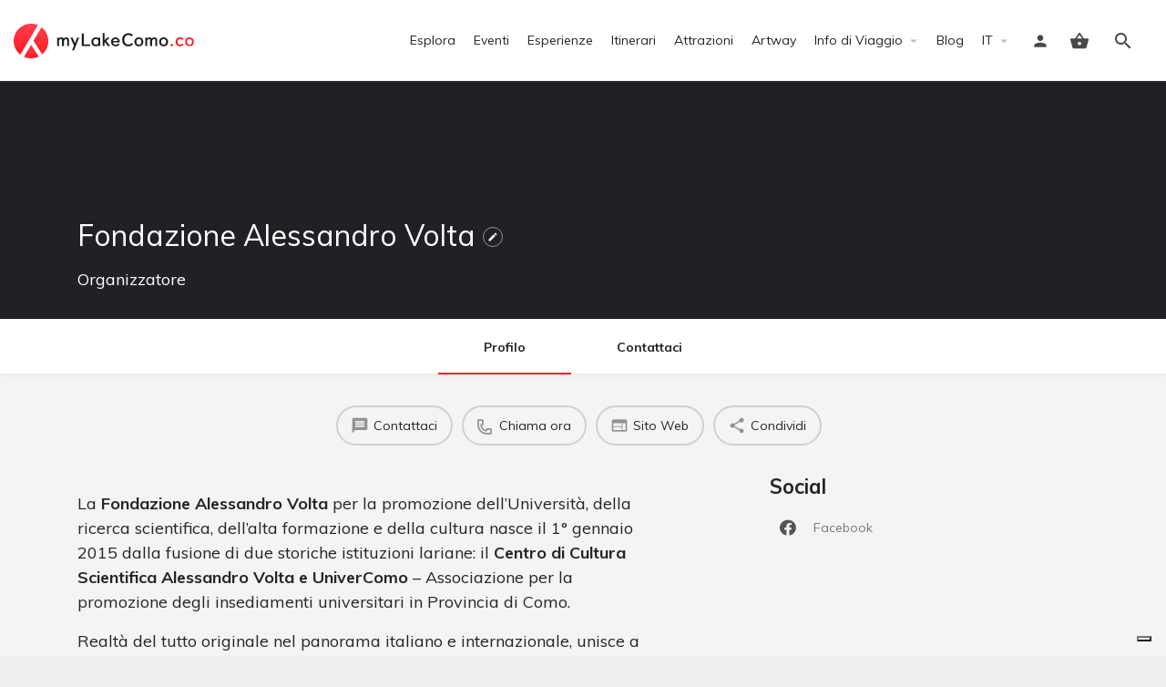

--- FILE ---
content_type: text/html; charset=utf-8
request_url: https://www.google.com/recaptcha/api2/anchor?ar=1&k=6LetOdoZAAAAAPRHJ1GLaxr9r5Umkx9CpV6dxa9f&co=aHR0cHM6Ly9teWxha2Vjb21vLmNvOjQ0Mw..&hl=it&v=PoyoqOPhxBO7pBk68S4YbpHZ&theme=light&size=invisible&badge=bottomright&anchor-ms=20000&execute-ms=30000&cb=o7zwc9hnh7tw
body_size: 49393
content:
<!DOCTYPE HTML><html dir="ltr" lang="it"><head><meta http-equiv="Content-Type" content="text/html; charset=UTF-8">
<meta http-equiv="X-UA-Compatible" content="IE=edge">
<title>reCAPTCHA</title>
<style type="text/css">
/* cyrillic-ext */
@font-face {
  font-family: 'Roboto';
  font-style: normal;
  font-weight: 400;
  font-stretch: 100%;
  src: url(//fonts.gstatic.com/s/roboto/v48/KFO7CnqEu92Fr1ME7kSn66aGLdTylUAMa3GUBHMdazTgWw.woff2) format('woff2');
  unicode-range: U+0460-052F, U+1C80-1C8A, U+20B4, U+2DE0-2DFF, U+A640-A69F, U+FE2E-FE2F;
}
/* cyrillic */
@font-face {
  font-family: 'Roboto';
  font-style: normal;
  font-weight: 400;
  font-stretch: 100%;
  src: url(//fonts.gstatic.com/s/roboto/v48/KFO7CnqEu92Fr1ME7kSn66aGLdTylUAMa3iUBHMdazTgWw.woff2) format('woff2');
  unicode-range: U+0301, U+0400-045F, U+0490-0491, U+04B0-04B1, U+2116;
}
/* greek-ext */
@font-face {
  font-family: 'Roboto';
  font-style: normal;
  font-weight: 400;
  font-stretch: 100%;
  src: url(//fonts.gstatic.com/s/roboto/v48/KFO7CnqEu92Fr1ME7kSn66aGLdTylUAMa3CUBHMdazTgWw.woff2) format('woff2');
  unicode-range: U+1F00-1FFF;
}
/* greek */
@font-face {
  font-family: 'Roboto';
  font-style: normal;
  font-weight: 400;
  font-stretch: 100%;
  src: url(//fonts.gstatic.com/s/roboto/v48/KFO7CnqEu92Fr1ME7kSn66aGLdTylUAMa3-UBHMdazTgWw.woff2) format('woff2');
  unicode-range: U+0370-0377, U+037A-037F, U+0384-038A, U+038C, U+038E-03A1, U+03A3-03FF;
}
/* math */
@font-face {
  font-family: 'Roboto';
  font-style: normal;
  font-weight: 400;
  font-stretch: 100%;
  src: url(//fonts.gstatic.com/s/roboto/v48/KFO7CnqEu92Fr1ME7kSn66aGLdTylUAMawCUBHMdazTgWw.woff2) format('woff2');
  unicode-range: U+0302-0303, U+0305, U+0307-0308, U+0310, U+0312, U+0315, U+031A, U+0326-0327, U+032C, U+032F-0330, U+0332-0333, U+0338, U+033A, U+0346, U+034D, U+0391-03A1, U+03A3-03A9, U+03B1-03C9, U+03D1, U+03D5-03D6, U+03F0-03F1, U+03F4-03F5, U+2016-2017, U+2034-2038, U+203C, U+2040, U+2043, U+2047, U+2050, U+2057, U+205F, U+2070-2071, U+2074-208E, U+2090-209C, U+20D0-20DC, U+20E1, U+20E5-20EF, U+2100-2112, U+2114-2115, U+2117-2121, U+2123-214F, U+2190, U+2192, U+2194-21AE, U+21B0-21E5, U+21F1-21F2, U+21F4-2211, U+2213-2214, U+2216-22FF, U+2308-230B, U+2310, U+2319, U+231C-2321, U+2336-237A, U+237C, U+2395, U+239B-23B7, U+23D0, U+23DC-23E1, U+2474-2475, U+25AF, U+25B3, U+25B7, U+25BD, U+25C1, U+25CA, U+25CC, U+25FB, U+266D-266F, U+27C0-27FF, U+2900-2AFF, U+2B0E-2B11, U+2B30-2B4C, U+2BFE, U+3030, U+FF5B, U+FF5D, U+1D400-1D7FF, U+1EE00-1EEFF;
}
/* symbols */
@font-face {
  font-family: 'Roboto';
  font-style: normal;
  font-weight: 400;
  font-stretch: 100%;
  src: url(//fonts.gstatic.com/s/roboto/v48/KFO7CnqEu92Fr1ME7kSn66aGLdTylUAMaxKUBHMdazTgWw.woff2) format('woff2');
  unicode-range: U+0001-000C, U+000E-001F, U+007F-009F, U+20DD-20E0, U+20E2-20E4, U+2150-218F, U+2190, U+2192, U+2194-2199, U+21AF, U+21E6-21F0, U+21F3, U+2218-2219, U+2299, U+22C4-22C6, U+2300-243F, U+2440-244A, U+2460-24FF, U+25A0-27BF, U+2800-28FF, U+2921-2922, U+2981, U+29BF, U+29EB, U+2B00-2BFF, U+4DC0-4DFF, U+FFF9-FFFB, U+10140-1018E, U+10190-1019C, U+101A0, U+101D0-101FD, U+102E0-102FB, U+10E60-10E7E, U+1D2C0-1D2D3, U+1D2E0-1D37F, U+1F000-1F0FF, U+1F100-1F1AD, U+1F1E6-1F1FF, U+1F30D-1F30F, U+1F315, U+1F31C, U+1F31E, U+1F320-1F32C, U+1F336, U+1F378, U+1F37D, U+1F382, U+1F393-1F39F, U+1F3A7-1F3A8, U+1F3AC-1F3AF, U+1F3C2, U+1F3C4-1F3C6, U+1F3CA-1F3CE, U+1F3D4-1F3E0, U+1F3ED, U+1F3F1-1F3F3, U+1F3F5-1F3F7, U+1F408, U+1F415, U+1F41F, U+1F426, U+1F43F, U+1F441-1F442, U+1F444, U+1F446-1F449, U+1F44C-1F44E, U+1F453, U+1F46A, U+1F47D, U+1F4A3, U+1F4B0, U+1F4B3, U+1F4B9, U+1F4BB, U+1F4BF, U+1F4C8-1F4CB, U+1F4D6, U+1F4DA, U+1F4DF, U+1F4E3-1F4E6, U+1F4EA-1F4ED, U+1F4F7, U+1F4F9-1F4FB, U+1F4FD-1F4FE, U+1F503, U+1F507-1F50B, U+1F50D, U+1F512-1F513, U+1F53E-1F54A, U+1F54F-1F5FA, U+1F610, U+1F650-1F67F, U+1F687, U+1F68D, U+1F691, U+1F694, U+1F698, U+1F6AD, U+1F6B2, U+1F6B9-1F6BA, U+1F6BC, U+1F6C6-1F6CF, U+1F6D3-1F6D7, U+1F6E0-1F6EA, U+1F6F0-1F6F3, U+1F6F7-1F6FC, U+1F700-1F7FF, U+1F800-1F80B, U+1F810-1F847, U+1F850-1F859, U+1F860-1F887, U+1F890-1F8AD, U+1F8B0-1F8BB, U+1F8C0-1F8C1, U+1F900-1F90B, U+1F93B, U+1F946, U+1F984, U+1F996, U+1F9E9, U+1FA00-1FA6F, U+1FA70-1FA7C, U+1FA80-1FA89, U+1FA8F-1FAC6, U+1FACE-1FADC, U+1FADF-1FAE9, U+1FAF0-1FAF8, U+1FB00-1FBFF;
}
/* vietnamese */
@font-face {
  font-family: 'Roboto';
  font-style: normal;
  font-weight: 400;
  font-stretch: 100%;
  src: url(//fonts.gstatic.com/s/roboto/v48/KFO7CnqEu92Fr1ME7kSn66aGLdTylUAMa3OUBHMdazTgWw.woff2) format('woff2');
  unicode-range: U+0102-0103, U+0110-0111, U+0128-0129, U+0168-0169, U+01A0-01A1, U+01AF-01B0, U+0300-0301, U+0303-0304, U+0308-0309, U+0323, U+0329, U+1EA0-1EF9, U+20AB;
}
/* latin-ext */
@font-face {
  font-family: 'Roboto';
  font-style: normal;
  font-weight: 400;
  font-stretch: 100%;
  src: url(//fonts.gstatic.com/s/roboto/v48/KFO7CnqEu92Fr1ME7kSn66aGLdTylUAMa3KUBHMdazTgWw.woff2) format('woff2');
  unicode-range: U+0100-02BA, U+02BD-02C5, U+02C7-02CC, U+02CE-02D7, U+02DD-02FF, U+0304, U+0308, U+0329, U+1D00-1DBF, U+1E00-1E9F, U+1EF2-1EFF, U+2020, U+20A0-20AB, U+20AD-20C0, U+2113, U+2C60-2C7F, U+A720-A7FF;
}
/* latin */
@font-face {
  font-family: 'Roboto';
  font-style: normal;
  font-weight: 400;
  font-stretch: 100%;
  src: url(//fonts.gstatic.com/s/roboto/v48/KFO7CnqEu92Fr1ME7kSn66aGLdTylUAMa3yUBHMdazQ.woff2) format('woff2');
  unicode-range: U+0000-00FF, U+0131, U+0152-0153, U+02BB-02BC, U+02C6, U+02DA, U+02DC, U+0304, U+0308, U+0329, U+2000-206F, U+20AC, U+2122, U+2191, U+2193, U+2212, U+2215, U+FEFF, U+FFFD;
}
/* cyrillic-ext */
@font-face {
  font-family: 'Roboto';
  font-style: normal;
  font-weight: 500;
  font-stretch: 100%;
  src: url(//fonts.gstatic.com/s/roboto/v48/KFO7CnqEu92Fr1ME7kSn66aGLdTylUAMa3GUBHMdazTgWw.woff2) format('woff2');
  unicode-range: U+0460-052F, U+1C80-1C8A, U+20B4, U+2DE0-2DFF, U+A640-A69F, U+FE2E-FE2F;
}
/* cyrillic */
@font-face {
  font-family: 'Roboto';
  font-style: normal;
  font-weight: 500;
  font-stretch: 100%;
  src: url(//fonts.gstatic.com/s/roboto/v48/KFO7CnqEu92Fr1ME7kSn66aGLdTylUAMa3iUBHMdazTgWw.woff2) format('woff2');
  unicode-range: U+0301, U+0400-045F, U+0490-0491, U+04B0-04B1, U+2116;
}
/* greek-ext */
@font-face {
  font-family: 'Roboto';
  font-style: normal;
  font-weight: 500;
  font-stretch: 100%;
  src: url(//fonts.gstatic.com/s/roboto/v48/KFO7CnqEu92Fr1ME7kSn66aGLdTylUAMa3CUBHMdazTgWw.woff2) format('woff2');
  unicode-range: U+1F00-1FFF;
}
/* greek */
@font-face {
  font-family: 'Roboto';
  font-style: normal;
  font-weight: 500;
  font-stretch: 100%;
  src: url(//fonts.gstatic.com/s/roboto/v48/KFO7CnqEu92Fr1ME7kSn66aGLdTylUAMa3-UBHMdazTgWw.woff2) format('woff2');
  unicode-range: U+0370-0377, U+037A-037F, U+0384-038A, U+038C, U+038E-03A1, U+03A3-03FF;
}
/* math */
@font-face {
  font-family: 'Roboto';
  font-style: normal;
  font-weight: 500;
  font-stretch: 100%;
  src: url(//fonts.gstatic.com/s/roboto/v48/KFO7CnqEu92Fr1ME7kSn66aGLdTylUAMawCUBHMdazTgWw.woff2) format('woff2');
  unicode-range: U+0302-0303, U+0305, U+0307-0308, U+0310, U+0312, U+0315, U+031A, U+0326-0327, U+032C, U+032F-0330, U+0332-0333, U+0338, U+033A, U+0346, U+034D, U+0391-03A1, U+03A3-03A9, U+03B1-03C9, U+03D1, U+03D5-03D6, U+03F0-03F1, U+03F4-03F5, U+2016-2017, U+2034-2038, U+203C, U+2040, U+2043, U+2047, U+2050, U+2057, U+205F, U+2070-2071, U+2074-208E, U+2090-209C, U+20D0-20DC, U+20E1, U+20E5-20EF, U+2100-2112, U+2114-2115, U+2117-2121, U+2123-214F, U+2190, U+2192, U+2194-21AE, U+21B0-21E5, U+21F1-21F2, U+21F4-2211, U+2213-2214, U+2216-22FF, U+2308-230B, U+2310, U+2319, U+231C-2321, U+2336-237A, U+237C, U+2395, U+239B-23B7, U+23D0, U+23DC-23E1, U+2474-2475, U+25AF, U+25B3, U+25B7, U+25BD, U+25C1, U+25CA, U+25CC, U+25FB, U+266D-266F, U+27C0-27FF, U+2900-2AFF, U+2B0E-2B11, U+2B30-2B4C, U+2BFE, U+3030, U+FF5B, U+FF5D, U+1D400-1D7FF, U+1EE00-1EEFF;
}
/* symbols */
@font-face {
  font-family: 'Roboto';
  font-style: normal;
  font-weight: 500;
  font-stretch: 100%;
  src: url(//fonts.gstatic.com/s/roboto/v48/KFO7CnqEu92Fr1ME7kSn66aGLdTylUAMaxKUBHMdazTgWw.woff2) format('woff2');
  unicode-range: U+0001-000C, U+000E-001F, U+007F-009F, U+20DD-20E0, U+20E2-20E4, U+2150-218F, U+2190, U+2192, U+2194-2199, U+21AF, U+21E6-21F0, U+21F3, U+2218-2219, U+2299, U+22C4-22C6, U+2300-243F, U+2440-244A, U+2460-24FF, U+25A0-27BF, U+2800-28FF, U+2921-2922, U+2981, U+29BF, U+29EB, U+2B00-2BFF, U+4DC0-4DFF, U+FFF9-FFFB, U+10140-1018E, U+10190-1019C, U+101A0, U+101D0-101FD, U+102E0-102FB, U+10E60-10E7E, U+1D2C0-1D2D3, U+1D2E0-1D37F, U+1F000-1F0FF, U+1F100-1F1AD, U+1F1E6-1F1FF, U+1F30D-1F30F, U+1F315, U+1F31C, U+1F31E, U+1F320-1F32C, U+1F336, U+1F378, U+1F37D, U+1F382, U+1F393-1F39F, U+1F3A7-1F3A8, U+1F3AC-1F3AF, U+1F3C2, U+1F3C4-1F3C6, U+1F3CA-1F3CE, U+1F3D4-1F3E0, U+1F3ED, U+1F3F1-1F3F3, U+1F3F5-1F3F7, U+1F408, U+1F415, U+1F41F, U+1F426, U+1F43F, U+1F441-1F442, U+1F444, U+1F446-1F449, U+1F44C-1F44E, U+1F453, U+1F46A, U+1F47D, U+1F4A3, U+1F4B0, U+1F4B3, U+1F4B9, U+1F4BB, U+1F4BF, U+1F4C8-1F4CB, U+1F4D6, U+1F4DA, U+1F4DF, U+1F4E3-1F4E6, U+1F4EA-1F4ED, U+1F4F7, U+1F4F9-1F4FB, U+1F4FD-1F4FE, U+1F503, U+1F507-1F50B, U+1F50D, U+1F512-1F513, U+1F53E-1F54A, U+1F54F-1F5FA, U+1F610, U+1F650-1F67F, U+1F687, U+1F68D, U+1F691, U+1F694, U+1F698, U+1F6AD, U+1F6B2, U+1F6B9-1F6BA, U+1F6BC, U+1F6C6-1F6CF, U+1F6D3-1F6D7, U+1F6E0-1F6EA, U+1F6F0-1F6F3, U+1F6F7-1F6FC, U+1F700-1F7FF, U+1F800-1F80B, U+1F810-1F847, U+1F850-1F859, U+1F860-1F887, U+1F890-1F8AD, U+1F8B0-1F8BB, U+1F8C0-1F8C1, U+1F900-1F90B, U+1F93B, U+1F946, U+1F984, U+1F996, U+1F9E9, U+1FA00-1FA6F, U+1FA70-1FA7C, U+1FA80-1FA89, U+1FA8F-1FAC6, U+1FACE-1FADC, U+1FADF-1FAE9, U+1FAF0-1FAF8, U+1FB00-1FBFF;
}
/* vietnamese */
@font-face {
  font-family: 'Roboto';
  font-style: normal;
  font-weight: 500;
  font-stretch: 100%;
  src: url(//fonts.gstatic.com/s/roboto/v48/KFO7CnqEu92Fr1ME7kSn66aGLdTylUAMa3OUBHMdazTgWw.woff2) format('woff2');
  unicode-range: U+0102-0103, U+0110-0111, U+0128-0129, U+0168-0169, U+01A0-01A1, U+01AF-01B0, U+0300-0301, U+0303-0304, U+0308-0309, U+0323, U+0329, U+1EA0-1EF9, U+20AB;
}
/* latin-ext */
@font-face {
  font-family: 'Roboto';
  font-style: normal;
  font-weight: 500;
  font-stretch: 100%;
  src: url(//fonts.gstatic.com/s/roboto/v48/KFO7CnqEu92Fr1ME7kSn66aGLdTylUAMa3KUBHMdazTgWw.woff2) format('woff2');
  unicode-range: U+0100-02BA, U+02BD-02C5, U+02C7-02CC, U+02CE-02D7, U+02DD-02FF, U+0304, U+0308, U+0329, U+1D00-1DBF, U+1E00-1E9F, U+1EF2-1EFF, U+2020, U+20A0-20AB, U+20AD-20C0, U+2113, U+2C60-2C7F, U+A720-A7FF;
}
/* latin */
@font-face {
  font-family: 'Roboto';
  font-style: normal;
  font-weight: 500;
  font-stretch: 100%;
  src: url(//fonts.gstatic.com/s/roboto/v48/KFO7CnqEu92Fr1ME7kSn66aGLdTylUAMa3yUBHMdazQ.woff2) format('woff2');
  unicode-range: U+0000-00FF, U+0131, U+0152-0153, U+02BB-02BC, U+02C6, U+02DA, U+02DC, U+0304, U+0308, U+0329, U+2000-206F, U+20AC, U+2122, U+2191, U+2193, U+2212, U+2215, U+FEFF, U+FFFD;
}
/* cyrillic-ext */
@font-face {
  font-family: 'Roboto';
  font-style: normal;
  font-weight: 900;
  font-stretch: 100%;
  src: url(//fonts.gstatic.com/s/roboto/v48/KFO7CnqEu92Fr1ME7kSn66aGLdTylUAMa3GUBHMdazTgWw.woff2) format('woff2');
  unicode-range: U+0460-052F, U+1C80-1C8A, U+20B4, U+2DE0-2DFF, U+A640-A69F, U+FE2E-FE2F;
}
/* cyrillic */
@font-face {
  font-family: 'Roboto';
  font-style: normal;
  font-weight: 900;
  font-stretch: 100%;
  src: url(//fonts.gstatic.com/s/roboto/v48/KFO7CnqEu92Fr1ME7kSn66aGLdTylUAMa3iUBHMdazTgWw.woff2) format('woff2');
  unicode-range: U+0301, U+0400-045F, U+0490-0491, U+04B0-04B1, U+2116;
}
/* greek-ext */
@font-face {
  font-family: 'Roboto';
  font-style: normal;
  font-weight: 900;
  font-stretch: 100%;
  src: url(//fonts.gstatic.com/s/roboto/v48/KFO7CnqEu92Fr1ME7kSn66aGLdTylUAMa3CUBHMdazTgWw.woff2) format('woff2');
  unicode-range: U+1F00-1FFF;
}
/* greek */
@font-face {
  font-family: 'Roboto';
  font-style: normal;
  font-weight: 900;
  font-stretch: 100%;
  src: url(//fonts.gstatic.com/s/roboto/v48/KFO7CnqEu92Fr1ME7kSn66aGLdTylUAMa3-UBHMdazTgWw.woff2) format('woff2');
  unicode-range: U+0370-0377, U+037A-037F, U+0384-038A, U+038C, U+038E-03A1, U+03A3-03FF;
}
/* math */
@font-face {
  font-family: 'Roboto';
  font-style: normal;
  font-weight: 900;
  font-stretch: 100%;
  src: url(//fonts.gstatic.com/s/roboto/v48/KFO7CnqEu92Fr1ME7kSn66aGLdTylUAMawCUBHMdazTgWw.woff2) format('woff2');
  unicode-range: U+0302-0303, U+0305, U+0307-0308, U+0310, U+0312, U+0315, U+031A, U+0326-0327, U+032C, U+032F-0330, U+0332-0333, U+0338, U+033A, U+0346, U+034D, U+0391-03A1, U+03A3-03A9, U+03B1-03C9, U+03D1, U+03D5-03D6, U+03F0-03F1, U+03F4-03F5, U+2016-2017, U+2034-2038, U+203C, U+2040, U+2043, U+2047, U+2050, U+2057, U+205F, U+2070-2071, U+2074-208E, U+2090-209C, U+20D0-20DC, U+20E1, U+20E5-20EF, U+2100-2112, U+2114-2115, U+2117-2121, U+2123-214F, U+2190, U+2192, U+2194-21AE, U+21B0-21E5, U+21F1-21F2, U+21F4-2211, U+2213-2214, U+2216-22FF, U+2308-230B, U+2310, U+2319, U+231C-2321, U+2336-237A, U+237C, U+2395, U+239B-23B7, U+23D0, U+23DC-23E1, U+2474-2475, U+25AF, U+25B3, U+25B7, U+25BD, U+25C1, U+25CA, U+25CC, U+25FB, U+266D-266F, U+27C0-27FF, U+2900-2AFF, U+2B0E-2B11, U+2B30-2B4C, U+2BFE, U+3030, U+FF5B, U+FF5D, U+1D400-1D7FF, U+1EE00-1EEFF;
}
/* symbols */
@font-face {
  font-family: 'Roboto';
  font-style: normal;
  font-weight: 900;
  font-stretch: 100%;
  src: url(//fonts.gstatic.com/s/roboto/v48/KFO7CnqEu92Fr1ME7kSn66aGLdTylUAMaxKUBHMdazTgWw.woff2) format('woff2');
  unicode-range: U+0001-000C, U+000E-001F, U+007F-009F, U+20DD-20E0, U+20E2-20E4, U+2150-218F, U+2190, U+2192, U+2194-2199, U+21AF, U+21E6-21F0, U+21F3, U+2218-2219, U+2299, U+22C4-22C6, U+2300-243F, U+2440-244A, U+2460-24FF, U+25A0-27BF, U+2800-28FF, U+2921-2922, U+2981, U+29BF, U+29EB, U+2B00-2BFF, U+4DC0-4DFF, U+FFF9-FFFB, U+10140-1018E, U+10190-1019C, U+101A0, U+101D0-101FD, U+102E0-102FB, U+10E60-10E7E, U+1D2C0-1D2D3, U+1D2E0-1D37F, U+1F000-1F0FF, U+1F100-1F1AD, U+1F1E6-1F1FF, U+1F30D-1F30F, U+1F315, U+1F31C, U+1F31E, U+1F320-1F32C, U+1F336, U+1F378, U+1F37D, U+1F382, U+1F393-1F39F, U+1F3A7-1F3A8, U+1F3AC-1F3AF, U+1F3C2, U+1F3C4-1F3C6, U+1F3CA-1F3CE, U+1F3D4-1F3E0, U+1F3ED, U+1F3F1-1F3F3, U+1F3F5-1F3F7, U+1F408, U+1F415, U+1F41F, U+1F426, U+1F43F, U+1F441-1F442, U+1F444, U+1F446-1F449, U+1F44C-1F44E, U+1F453, U+1F46A, U+1F47D, U+1F4A3, U+1F4B0, U+1F4B3, U+1F4B9, U+1F4BB, U+1F4BF, U+1F4C8-1F4CB, U+1F4D6, U+1F4DA, U+1F4DF, U+1F4E3-1F4E6, U+1F4EA-1F4ED, U+1F4F7, U+1F4F9-1F4FB, U+1F4FD-1F4FE, U+1F503, U+1F507-1F50B, U+1F50D, U+1F512-1F513, U+1F53E-1F54A, U+1F54F-1F5FA, U+1F610, U+1F650-1F67F, U+1F687, U+1F68D, U+1F691, U+1F694, U+1F698, U+1F6AD, U+1F6B2, U+1F6B9-1F6BA, U+1F6BC, U+1F6C6-1F6CF, U+1F6D3-1F6D7, U+1F6E0-1F6EA, U+1F6F0-1F6F3, U+1F6F7-1F6FC, U+1F700-1F7FF, U+1F800-1F80B, U+1F810-1F847, U+1F850-1F859, U+1F860-1F887, U+1F890-1F8AD, U+1F8B0-1F8BB, U+1F8C0-1F8C1, U+1F900-1F90B, U+1F93B, U+1F946, U+1F984, U+1F996, U+1F9E9, U+1FA00-1FA6F, U+1FA70-1FA7C, U+1FA80-1FA89, U+1FA8F-1FAC6, U+1FACE-1FADC, U+1FADF-1FAE9, U+1FAF0-1FAF8, U+1FB00-1FBFF;
}
/* vietnamese */
@font-face {
  font-family: 'Roboto';
  font-style: normal;
  font-weight: 900;
  font-stretch: 100%;
  src: url(//fonts.gstatic.com/s/roboto/v48/KFO7CnqEu92Fr1ME7kSn66aGLdTylUAMa3OUBHMdazTgWw.woff2) format('woff2');
  unicode-range: U+0102-0103, U+0110-0111, U+0128-0129, U+0168-0169, U+01A0-01A1, U+01AF-01B0, U+0300-0301, U+0303-0304, U+0308-0309, U+0323, U+0329, U+1EA0-1EF9, U+20AB;
}
/* latin-ext */
@font-face {
  font-family: 'Roboto';
  font-style: normal;
  font-weight: 900;
  font-stretch: 100%;
  src: url(//fonts.gstatic.com/s/roboto/v48/KFO7CnqEu92Fr1ME7kSn66aGLdTylUAMa3KUBHMdazTgWw.woff2) format('woff2');
  unicode-range: U+0100-02BA, U+02BD-02C5, U+02C7-02CC, U+02CE-02D7, U+02DD-02FF, U+0304, U+0308, U+0329, U+1D00-1DBF, U+1E00-1E9F, U+1EF2-1EFF, U+2020, U+20A0-20AB, U+20AD-20C0, U+2113, U+2C60-2C7F, U+A720-A7FF;
}
/* latin */
@font-face {
  font-family: 'Roboto';
  font-style: normal;
  font-weight: 900;
  font-stretch: 100%;
  src: url(//fonts.gstatic.com/s/roboto/v48/KFO7CnqEu92Fr1ME7kSn66aGLdTylUAMa3yUBHMdazQ.woff2) format('woff2');
  unicode-range: U+0000-00FF, U+0131, U+0152-0153, U+02BB-02BC, U+02C6, U+02DA, U+02DC, U+0304, U+0308, U+0329, U+2000-206F, U+20AC, U+2122, U+2191, U+2193, U+2212, U+2215, U+FEFF, U+FFFD;
}

</style>
<link rel="stylesheet" type="text/css" href="https://www.gstatic.com/recaptcha/releases/PoyoqOPhxBO7pBk68S4YbpHZ/styles__ltr.css">
<script nonce="-7FD7mb8vabET5v0-LB_pw" type="text/javascript">window['__recaptcha_api'] = 'https://www.google.com/recaptcha/api2/';</script>
<script type="text/javascript" src="https://www.gstatic.com/recaptcha/releases/PoyoqOPhxBO7pBk68S4YbpHZ/recaptcha__it.js" nonce="-7FD7mb8vabET5v0-LB_pw">
      
    </script></head>
<body><div id="rc-anchor-alert" class="rc-anchor-alert"></div>
<input type="hidden" id="recaptcha-token" value="[base64]">
<script type="text/javascript" nonce="-7FD7mb8vabET5v0-LB_pw">
      recaptcha.anchor.Main.init("[\x22ainput\x22,[\x22bgdata\x22,\x22\x22,\[base64]/[base64]/[base64]/ZyhXLGgpOnEoW04sMjEsbF0sVywwKSxoKSxmYWxzZSxmYWxzZSl9Y2F0Y2goayl7RygzNTgsVyk/[base64]/[base64]/[base64]/[base64]/[base64]/[base64]/[base64]/bmV3IEJbT10oRFswXSk6dz09Mj9uZXcgQltPXShEWzBdLERbMV0pOnc9PTM/bmV3IEJbT10oRFswXSxEWzFdLERbMl0pOnc9PTQ/[base64]/[base64]/[base64]/[base64]/[base64]\\u003d\x22,\[base64]\\u003d\\u003d\x22,\x22IEnCpcO1ZwzDuTxIwqzCnsKBw64Mw6bDicKoUsOnYHrDjXXCnMO7w5/CrWoQwpLDiMOBwqzDjCgowqdEw6clZcKUIcKgwqHDhHdFw6cjwqnDpQorwpjDncKqczDDr8OsMcOfCyYuP1vCsxF6wrLDhsOYSsOZwpXCssOMBiQWw4NNwoIGbsO1NcKuADohD8OBXkEww4EDMMOOw5zCnXQWSMKAQcOjNsKUw4okwpg2wq/DvMOtw5bCgjsRSlbCocKpw4sZw7swFizDqAPDocOaGhjDq8K5woHCvsK2w47Drw4DbnkDw4V+wpjDiMKtwrILCMOOwrTDkB97wrHChUXDuATDg8K7w5kVwrY5bWJ2wrZnF8KBwoIiRGvCsBnCmFBmw4FKwol7GnLDqQDDrMKcwqR4I8O/wpvCpMOpeRwdw4lqbgMyw6k+JMKCw4Z4wp5qwrg5SsKIGsKuwqBvXxRXBEvChiJgFEPDqMKQMcKTIcOHOMKmG2Avw6gDeBbDgmzCgcOvwprDlsOMwoxZIlvDk8OENljDqTJYNX58JsKJEsKuYMK/[base64]/CrWQyaz9GDxfDg8O6w6jDh8K8w5BKbMO0b3F9wp7DjBFww7vDr8K7GRbDkMKqwoI8GkPCpSZ/w6gmwr3Coko+c8ONfkxaw54cBMKnwoUYwo1NS8OAf8O+w65nAzLDpEPCucKoOcKYGMK+CMKFw5vCrcKCwoAww7/Ds14Hw5fDtgvCuU5dw7EfC8KVHi/CvsOKwoDDo8OXT8KdWMKpB10+w5hcwroHBsOfw53DgU/[base64]/DohVvwq7DvlcDe8KyfcKXfjnCtcOHNsOzasKFwqtDw5XCuF7CiMKrZsKVbcOJwokIDMK7w4tzwpbDvcO0RXd5f8KFw69PdcKPU1LDgcOTwrhvU8ObwpbCoEDCgwkQwpAGwowgVsKofMKuC1XDpWJJX8KZwr3DrcKyw5bDuMKqw7fDom/CjznCm8KEwpjCt8K5w53CpzLDs8KRHcKreXnDkMKrworDssObw4fCnsOuwoU/W8ODwpxRdSQQw7cxwrwLIMKlwovDsx/DtMK/wpjCusOaO3RkwrQ5wp7CnMKjwpMDTMOvK2DCtcORwpDCgcOpwrfCo3zDsAfCvMO7w6LDicOiwq4Awo9hY8Onwq85wrpkW8O1wpU4ZcK/w5hpZMKiwpsww4ZAw4PCrCzDmD/CkU/Ck8OCGcKUw5FmwqjDq8KgWMKdGz0/PcKBaSZfS8OIE8K8asO0GMOywpPDmV/[base64]/DlMKua8OVNUjCji/CnsKIB8OZwrTDiBsSTT0fwq/[base64]/UsO5LXpfw544MsKbw4/CuMODwp3ChcOLZ3R1IixrGFUzwpDDjXRuVMO5wpguwqdvFsKcOMKHFsKxw6fDiMKcIcOdwonCncKFw4Qow6UWw4YQf8KFTjNJwrjDpsO1woDCtMOuwr7Dl2rCjX/[base64]/Dq8ONcnnDmsOiIxvCnMO8MjrCk1c4wrnCtnjDlGtOw5I/ZsKmGGJ4wpXCt8K+w4/DrsKxw7TDq2B8LsKCw4nDqsKSO1Jhw4fDpmYQw7HDq09pw6fDgsKHAnLDhUfCssK7GURJw7DCu8OGw4INwrrDgcOcwppVw5zCqMK1F1BXcQpwEsKFw7rCtEAqwqJVLUvDrMOwb8OmHsOifTFnwoXDt0dfwrbClDzDrsOmw5MGWMOiwq5TO8K8ScK7wpoJwoTDrsKLQT/CpMKqw5/[base64]/Du0MbwqdMGcKSwpLDtxltw6gNWcKzcVsoaHFmwpbDtHsoEcOnZsKGLGYGC319OsOew6jCncK/bMKQFhxpDVHCgT1SXDHCrMKHwpfChG7DjlPDjMOTwrTCpS7DvhzCg8OhSMKHAMKww5vCmsOkMcONV8OWw63DgCvDnlrDgkJyw5PDjsO2ATcGwqTDoCguw4Rjw7oxwoVcMSgowpALw5tKYiRKfH/Do3DDo8OuZzp3wosnRk3ClkYjfMKLJMOsw5LChAHCosKvwrDDn8KgIcKiY2bChBN+wq7DiVfDiMKHwpwxw5LCosK7ZS/DmS8ewoPDhAt/[base64]/wqjCgm/CjgcbBBHCsWoRORLCgGTChiYNKm3ClcOkw5fCnw/ChngNBsOdw6Q7CMO/woIsw5/CrcKENgluwojChmnCujzDj0TCkVQqasOfFMO3wq44w6jDmRYmwojCk8OTw4PDtHTDvT9WDUnCgcO0w6tbJFtVUMKlw4jDpGbDk2lQayLDscKHw5nCk8O0QcOcw5nCigk0w4JoXHwxCWLDisOkUcKGw6Biw4bCoyXDtXDDoWpsX8K/GkQiUQNPVcKjdsO0w4DDuHjCocKiwpIcwo7DsnbDuMOtdcO3G8OANnpuWkYjwqZrc3zCq8KRY2gww5HDpn1dX8Osf07DjkPDgUEWDsO2FAfDhcOQwrjCmHQfwovCnDxyOcOXNV0hRVfCrsK1wohVfDDCj8OtwrzCg8KFw6sKwo/DgMOpw4rDiyDDicKbw77DpyvCvsKtwqvDm8O+BFvDgcKLGcOjwoIZG8K2BsO6T8OTNxtWwqs5CsOiTjTDgW7DonLCisOubyXCg0HCo8OPwoPDgU3CpsOqwrEIDlY6wrRVw4oCwpLCtcKZSMO9BsKdIw/CmcOzSsO+bxtVwq3DnMK+wrzDhsK3w6vDi8Knw61twp7Cp8OhDcO1cMOew4xVwosdw54iSkHCqMOQZcOMw6kPw61AwrQRCXJuw75KwrB6JMO1KktHwqrDm8OTw6vDs8KZTQXDrAHDpCLDpXHClsKnHcOyFyHDm8KZBcKsw5ZaPzzCh37Cth/CtyIYwq7ClBkBwqzCkcKswoR2wolXJn7DlMK0wph/BVxdLMKVwo/DgcOdIMKPBcOrwpUTNsOXw67DucKoAipOw4jCtjpScglNw5zCnsOTN8OydBTDlEpnwp1XYk3CvsOlw7ViUwVrUMOGwpVKeMKlaMKgwrdvw7x5bzjCjHZzwoHCt8KZFn0Hw5I6wqx0ZMKew77CslXDs8ODX8OKwovCphVWAhjDtcOEwp/Ci0rDn0UWw5ZzO0PCmsOZwr1hWcOgPcOkIntFwpXChwQSw758QXnDlcKcG01Jwqt7w63ClcO0w4obwp/[base64]/GsKuw77CnMK+w4EkOsKXAT1fw7kSDsK5w74Yw6lmf8K2w4prw5hDwqbCo8OgIUfCjGjCqMOyw73Dj1FIBMKBwqzDujBIS27CgTFNw4YXIsOKw4xucmDDu8Kgfg4awodgdcOxw7zDl8KbJ8KUUcKiw5PDoMKmbCdywrcQTsKKdcOQwobDvlrCk8K/[base64]/DmW3Cow3DmkvDiMOMw5xKw6bCvhLCvVwHwpoxw4BaDcKgYcOMw5o2wr18wpPCkUnDr0EQw7nCvQXDj1bDtBsvwoTCtcKWw7ZFcVzDg03CpMOcw7Ngw47DncKZw5PCqUrCvMKXw6XDoMOgwq8dNhzCunfDgwAbMEXDo1h4w6I9w4jCpG/[base64]/dmNjwqMlwocwKsOuw5oRw5vCknJvwqTCj19IwqTCrCBcQcKzw5DDucKtwrDDggFSB1PCscOHVWpYfMK4KBLClHfCpsK4emLCnXQfPHrDqjTCjcKFwoPDocOCakrCtScbwqzDmSVcwo7CjsKlw6hJw7/DviVWCUnDt8OCw7goNcOdwprCnWXDt8O8TBDCqEtowoHCicK6wqIEwp8bMMODCGFTD8K6wqYBbMOqS8OhwrzCkMOpw7HDjyBsJcKDRcOhXhTCqUsSwp5WwrFdH8KvwrLCnibCs2xvF8KQSMKgwqQjFnQ/BScwDMKrwoLCjgXDn8KvwpDDnj0vOAotGUt2w7suwp/DsCxxw5fDvzDCjhPDvsOmBcOgEsKxwqBcPynDhsKqDG/DkMODwpbDrxHDt0Qnwq/[base64]/Dm8OiOMK+TsKww5zDrkUXTX/DusOiwrBpw4BifzvDrhc/G1Vow49nRExuw7wbw4/[base64]/KcKfw7c/C8OPwqLDkW4AQTLCoj8IwrEwwp/[base64]/[base64]/wqxfwo9Kw7VDwopgw7JtIEg6woUIw4tLaBPDsMK6VsKgT8KqB8KHT8OZaUbDuTEEw45SUTnCgMKnAiQMYsKOSjfCjsO2dsOXwpPDgsO/[base64]/CpVfCpGI2QsKkUH/CrMOAwrfChsOAwq/Cl1MmEcK8wq8pUC/DjsO9woQBbA90w43DjMKiHMOxwph4dh3Cn8KEwosDw6RDYsKKw77Dm8O+wrzDu8O+WX3DvktBFVLCm1heVRARJcKWw7ApScOzQsK7ZMKTw6cKZcOGwpMOD8OHd8KBWwUSw4nCmcOoS8OzemYGZMOFT8OOwqjCkxE/[base64]/RlfDmgnDr8OGd2zDixx0ZMKzf3/[base64]/ZMKTw4/Dp8KzCMO+wr9ew5zDtA1xUsKhwpNFYxvDpmfDp8K6wobDmcO/[base64]/CtSFeWcOBw4LDuH7CswEnw78pwrI+UcKSDG1uwpnDs8OzO0R8w5Maw4bDgj1sw4fCnjZFVUvCryNAPMK3w4LDqXxlDMOBek4qScORMQNQw5vCqsKiEBnDtcOYwqfDtiUkwqzDnsOKw4IUw5bDucOxAMOaHj97wqPCtD7DtWw/wrPDlT95wpLCucK8Wkk8OsOMDi1lT27DjMO4d8OfwpvDoMO7LGsYwoB/CMKBVcOWEcOIBMOgDMO4wqPDscO8LXjCiCYRw4PCtcK7U8K8w4E2w6zDp8OiYBtSSMOBw7XCncOYDyQuVcKmw4tYw6PDllrCi8K5wo9BTsOUQsK6NsKHw7bCksOdWWV+w4Ayw4gjwoHClFjCvsKbFcOFw4PDsDtBwo1nwpxxwr1YwqPDqHLDjXLCtX1Owr/CuMOLwr7Cj3LCi8O7w73Cu3DCkB/CpRrDj8OEAWnDgR3DosOXwp/CgsKJM8KqWsKSI8OcBcOCwpDChsOQw5TCk0ElDDU5TEhuacKFQsONwq/DtsO5wqoQwrbDrjcSZsKYW3AUI8KBWxUUw5odw7I6acKVJ8O+LMOBKcOgO8KtwowRJ0zCrsOowqoaPMKOwo1Mwo7CmF3CpcKNw4fCvsKrw5HDjcKxw7YQwrQMeMOzwpFweA/[base64]/OMOzTy3DhMKqw5rCkDvDpsOdw5x/w5hQw5/DhcKKw48/[base64]/Dnk/CuEYQW8OpcEcKfk7DrsOnw4k4wq0Rb8Kpw4TClEjCnsOSw6chwr3DrGfDuBE7URnClBU6dsKiO8KUDsOkV8KzHMOzS3rDusKII8OcwoTDnMKgAMKMw6ZwJGLConDDlCbCkcOkw4hWLG/CpTfCgwV/wpNcw5dew6hHXXV2wp8LGcOtw4hDwoZ6Ml/CscOmwqzDg8OTw7pBbSTDnE8GG8KyGcOEw7M3wpzClsO3DcOBw6HDqXDDkT3CgnbDp1PDvsKzUibCnRVzYEvCmMOqw7/DhMK7wrzCrcKHworDhURmaThpwqXDuQpwZV8wHn8ccsOXwpTCizMWwpvDgCllwrBJTMOXPMKvwrTCt8OXaR7DvcKXCFgWwrXDq8OTZw8ww61eccOfwr3DvcO3wrkfw4tVw6HChcKbOMOUK3hcY8Kww6AtwoXCn8KdYcOswpHDjV/[base64]/CjsO5wpZRacOAOVzDtsO/[base64]/DgmsmP8KrR2/CrsKddBctZMOCw6bDvMOfPkl7wqrDoh7DucK5wojCicOcw7wOwrHCpDJ1w7p3woZ0wp41dHbDssKCwoUUw6ZgIEEKwq8/NsORw6fDrx8FIMOdeMOKMMKOw6DDk8OENsK2NMKVw6TCjg/DlQ7CkBHCs8KWwqPChMO/ElPDrBlOUcODw6/CrjRAYilZYEFkTMO6wrJ/BTIjJGFMw54Mw5Ihw6RrLcOxw7oXJcKTwrx/wp3DncKnF3YKYSXCpz0Yw5zCssKTbWYnwoxNA8OAw6LCmF3Cqxspw6AOHMOaQsKpOGjDhR/[base64]/CjcOew5zDtgTDn8OXw41ZWxjChH1qLgzCpcKWKTl2w7vDt8KrbEczf8KvEjLDh8OTGDjDkcK7w4RTFEthJsOCZMKbPgdJCgXDuzrCsHkgw4nDrMOSwrVKflvCnWddFsKPwp7Cvy3CuUTCr8KvS8KBwoI3JcKvOVJVw49FBMOZAwVgwr/[base64]/DhsOpwp4Aw4UTwpYcwqxufsKVQEJcbMOiwoTCr0w0w6bCqsOCwr93VcK1KMOMwpQ1w77DkzjCm8KzwoDCmsOkwrwmw6/DqcKSMhFAw7LDnMK4w5IfecOqZR8dw7wHZETDpMOsw7AARMOKLnpiwqLCjC5kQHEnNcKXwrfCslAfwrM/X8KgAcOmwp/DoR3CiiDCtsOKeMOLTBnCl8K0wpfCpGkAwqYNw7RObMO4w4YnVErDpEMccmB8cMKqw6bCsGNTQ38nwo/CqMOKfcKFwpjDr13DsV/CjMOowqQAYRdjw7AoOMKLHcO8w47DgnY1LsKywrxFTcKiwrbDhj/DinPCmXQMd8O8w68uwolVwp5Edn/CnsKyTl0vFMOCcE4vw70WUEjDksKkw6oDQcO1wrIBwobDmcKWw44Yw63CiQHDlsOGwoMxwpHDjcKWwpUfwqY9fMONDMK/EWNNwoPDosK+w5jDqWPCgRgjwrPDvl8WDMOfHh09w5cfwrtXFTrDnWdCwrNfwrPCksOOw4bCmHJNBMKyw6rCh8KjOMOhFcOZw5YSwqTCiMOTesOtTcOKaMOITjHDqCdsw5jCocKkwqfDtmfCi8Omw44yCinDrmAvwrtxeXnCqibDo8OdRVB0XcKsOcKew4/[base64]/DjXjDhxhSagU8wqrDrTDCnMOrw6DCtMOnwoBiKMOdwrFrTC5PwrQqw4FqwpzChGpUwpbDjiQMHsO5w4zClcKZcHLChcOyNcO0M8KZNRsARGvCsMKYVsKewph/w7bCkSUgwoosw4/Cs8OCUm9mbypAwpPCqB3DqWvCsgjDssOKRsOmw6rDqhTCjcKtQi3CiipSw4RkdMO5wqDCgsOPM8OUw7zCvcKDHybCoknDlALCmXbDrQQLw6cDR8Oma8Kkw5B8fMK0wr3Cv8KZw7UUCU3DuMOGPUNEJ8OkP8OjSS3DnWjClMOyw7cGNh/DgAphw5UBFcOqbXdTwqbCo8OnJ8KqwrbCvQJYL8KKAWoHW8KyXRjDqsOEan7DlMKKw7ZzUsK6wrPDsMKzLCQ6QT/CmlwXYcOCdXDCosOHwp/Cm8OAC8KZw5hgc8ORcsKYSmE2HCTDuBBMwr43wrbDscKGUsKEbsKOenxTJRPCuyJewrPCo2jCqiFfWR4Gw5BNA8Kmw7ldQljCmMOfecKNQsOCNsKocldZbx/CpRfDr8OeUcO5IMOow53DoBvCk8OVHTI0XhXCicK/X1UUYzBDZMONw6zCiAnCgwbDhRwcwog6wrfDoibCkTpLQcKow7DDqF/Co8K/Ky3DgCs1wqfCncOFw5BCw6MWVMOgworCjMOQJHpYTT3CixM6wpIAwpIBH8KRw4vDiMOWw79aw74vQnkcSUTCvMK2KB7Dj8OPdMKwcDXCr8K/[base64]/wojDh8O0wqR7CCLDlsOpwqYyfMKkaht8FsKbKSJlwpkgI8OzUQlaccObw4RdM8K0XT7Cv28Bw5NWwrfDqMOVw5fCrHTCtcK3HsKxwr7CuMK1PAnDg8KmwqDCtRzCtWUxw7vDpCMlw7dmbyvCjcKzwpfDrHrClC/CssKDwp5Nw49Qw7ciwosrwrHDuwoWIMOKNcOvw4zDuAshw6Fywo97c8OswqTCiSHCkcODFMOiTcKXwrHDi1rDqiMfwpTCnsKNwoAkwqxtw7PCjMOlVRrDjGd4M2jCiB/Crg7DqDNtBjLCvMKfDDxCwpHCi2XDiMOJCcKTOm95V8OPWMOQw7/Do3LCh8K8OcOtw6DCncKOwo5eCmXDs8KMw5FSwprDgcOdTMOYVsKywqvCiMO5wqkmOcOMR8OEDsOhwqYxw7dEaH5jczfCgcKCCWHDqsKvw4tnw4nCmcOBUTjCu2RZwpzCuyUNM1YJM8KmecKDcmxZwr7Dp3lNwqjCpS5HBsKcYA3DtsOIwqMKwqVTwr0Fw6zCvMKHwo/[base64]/Dun3ChhUlw4orbkXDocKNw7XDp8OYSmXDglvDoMOyw77Dn180XMO2wrFww5zDkwDDqcKIwqs+w6A/[base64]/Co0zDoibCtBvDu8KQGsOODEtkK3dgDsOGw7Vxw4RIZ8KHwpTCq2p8PGYqw6XDi0AHJTrDoAsdw7fDnkQmDsKQUcKfwqfDm3Rrwo0Ww6XCvMK2w5/DvgMrw5xTw418w4XCpF4Cw7VfIQsWwqoQQ8OSw4DDhXYWw6ked8Ocw4vCqMO2wovDv0gjV3QjDQXCjcKbXCPCsDFLecOgB8OPwoouw7jDuMOvCGtzRMK4UcOhacOLw6E4wp/[base64]/[base64]/w7Q/wojDp8OnwrMQKQ7CrMO0w6PCqwbDn8KHF8OGw7XDkcKtw7PDm8Kpwq7DvTUeB2I8BMOUQwPDjBXCvXkhXUc3csOZw5jDkcKhIcKzw7c3BsKIFsK/wo0+woYVPsORw4kWw5/CvVsqb2YbwqfCtXXDuMKyGFvCpcKtwrQKwpbCqV/[base64]/ClsO7wq/DisKXOmrDjlHCsWrDuUHCj8O2PnPCllckX8Kew6pGKsOLasO2w4w6w67DvVjDswQTwrfCmcO4w5NUesKmYGkFH8OSC2/CoTzDgcOXcyEGI8OdRjszw7lMY3TCh1EPOCrCv8ORwrQ1S3/CpUfChkjDh3I5w6d1w5rDmsKaw5rCkcKuw6LDt1rCgcKgM1HCp8O0E8KIwocjScK3acO2w4ARw60gc0fDihbDqlcMRcK2KVzCrhPDoVAkexd+w7tfw6lgwoQdw5PDinPDmsKxw4UMYsKhCG7Crysrwo/DjsO6XkVzScObF8OKYF/Dt8KXOA1vw40yaMOfZMKiIQlpK8OkwpbDvGdxw6h6w7/CiSTCjwXCpWNVPlvDuMOHwr/CpsK9UGnCpsKvZ1E/MUYFw6zDlsKYecKuaDrClsOuRjlpcHkewrwcLMKswprDgcO1wr1LZ8KmME4ewrfCgQVXKcKuwpbDmAo+cS0/w73DnsOcdcOtw4rDpldgRMK7VwzCt2bCuEwmwrAvDcOYfMOqw6rCugnDkQkoHMOvwqVpRcOXw53Dl8KjwotmLWgtwo/CqcOJZVJPSTHCvCUAcMO1R8KCI31Qw6rDoBrDgMKoa8OgZ8K4I8OPd8KTLcOywrdYwrpdDCbClT05PkXDnAvDuVIUwq0tUh5LB2YhPVPDrcOOQMOZWcKEw5DDnjHCriHDvMOcwrTDgHNKwpPCgsOlw4gZK8KAc8O6w6/CvTzCjiPDmiwOUsKqambDlh5tOcK4w5w0w491b8KcYTQcw7TClzhqZyBHw7LDkcKFBw/[base64]/[base64]/DiXrCvMKqTxnCucOME2s8w7JLwo5ewpFaBMKRd8OyeETCv8OYTMKyBANGBcOBwodqw5t5FcK/V3Iaw4bCiWQPWsOuJAvCiXzDoMOfwq3CtnJDZcKAKcKEKAXDpcOoKGLCkcOcSy7CqcKzX3vDpsK6OSPCgk3DmyLCiQbDlDPDigUrwrbCkMOsT8O7w5A7wolFwrbCosKJMVUPLDdBwr7Cl8Kzw4YSw5XCoX7CskJ2DlfDmcKWAQTCpMKKKE/CrMK+WlTDhhbDhcOIFDrCnAbDpMOiwqJzc8OOHVB+w5powpXChsOuwpZpBRspw7HDv8KzLcOgwrzDrMObw71RwrMTCDpJFADDmMK8SGfDmcO9wovCh2LCgjLCp8KpBsK4w45YwqDDuF1dBCsQw5nCrA/DhMKKw73CqVEMw7M5w6NGKMOCw5TDsMOAL8KWwpRyw5dUw5gDaXBiOifCi1LDkmbDicKmLcKJPnUTw5hSa8KwUwoGw5DDncKHblTChcKxRn11QMK4VcO4Kl/CskIYw55pLU3DkyIkCGTCrMKYMsODwobDvlYgwp8sw74Rw6/DmSNYwrfDksObwqRdwofDnMKQw703d8ODw4LDngUYJsKeEMO4RS1Iw70MXQHChsKjesKiwqBIL8Knc0HDo3bDtcKQwq/Cl8KTwoNVB8OxWsO+wpTCqcKHw6NKwoDDrgbDt8O5wrkQZw12EQoiwojCrcKFS8OAf8KsOzTCsiLCs8K7w6ELwpNZVcOxVw1Xw6nCl8KgZ3dHbn3CisKVJmLDmFQTeMO/[base64]/DoMK/wrldfcKPcSzDmcO2U8KyHcOHw7LDo0lywo9Uwq4bVsKBKyjDjMKWwrzCoXzDvsOjwovCnsOsVj0rw5LDosOLwrfDi1FZw411SMKlwrkGI8OTwrhRwrlSWX8Hcl/DlBx0akcQw4Jhwr/Dm8KkwoTChS5HwpkSwo5IZgwywrLDmsOfY8O9Z8OgecKofE4Iwqp5wo3DvH/DvXrCqkkwesKfwqRIGsOYwpx6wrnDmHnDpmZZwr/DnMKzw4nCrcOUEMOvwoPDjMK4wrBhUsKufBVxwpDCjMOawpDCtk0lPn0JGsK/BUrCrcKJGH/DvsK1w7DCosKFw4fCrcKHcMOxw7zDjsOBbsKqRcOUwo4NUkjCr3kTW8Kow6bDkMKvV8OCQ8OHw6MwLkDCowvDlzhDPC5HdTtoZnYjwpQ0wqEhwqDCjMK0D8Kew4nDvlAwK3MrbcKucjvDgMKIw6rDpsOnUn7Ci8O9IXjDl8KeMXTDpWFlworCsC4fwrTDsC9bDz/DvsOXNF8GbxRcwp/DnGRIFgZswoVCMsOtw7BXeMKswp85w5onXsOgwo7DkFAgwrPDgkPClcOoS0fDrsOje8OJY8KawozDgcKGDkAVw7rDolFsEcKZw6ghUhfDtR49w5tHEkhsw4DDnjZewoHCnMOLc8KDw73CiSrCuyUGw6DDkX9rTWYAGRvDkxRFJcOqcD3Ch8O2wqZsQhJ/wqgxwqEUVVbCq8KlSiFJFHcuwovCtMKuEyHCsD3DlE0UcsOkfcKfwrkUwo3CtMOTwoDCmcOxwoEYRsK2w7NjKsKGwr/Cl1/Dl8OYwoPCsFZ0w4HCu0/CqQ7Ci8O9fwfDkDNYw57Chgxgw6zDv8Krw4PCgjnCvsOdw7RfwofDjVnCoMK4cxwjw5vCkijDiMKAQMKnQcODJhTCk3FhZcKUccOjMD/CvcOmw6lDA0fDu0UuG8Kbw4TDrMKiNcOfEcOzNcKgw4vComLDsArDncK9dcKkw5Jnwp3DmDBXfVbDqk/CsEpKX1Zjw53DvV3CvsOsHjfCgcO7OsKYUMK7aGvCksKBwoPDt8KsLT/ChGTDtDEaw5/Cg8OXw5zCnsOjwqFyTQ3CusK8wrNWG8Onw4nDtCfDmMOOwovDiUtQScO3wo8kBMKfwo7CqFlBFkzDjhI9w7rDvMKUw5wZXD3ClBZhw7LCvHZYPUDDuFREQ8O0wod2DsOAMhNyw5HCrcO1w5bDq8Odw5PDn1/DhsOJw6/Csk/[base64]/ChxnDs8KEV3srwr3CgcKTCzrDh8OfW8Kfwq8+S8O1w5sxSC51ejUiwozDpMOyZcO7wrXDscOkZcKaw5wOJ8KELHbCjDzDuDTCqcONw4/CpAlHwq4YEsOBN8KKHMOFFsOlZ2jDssOfwqNnNTrDql57w5fCpQJGw51GTWhIw58Nw5V/w7HCg8KJSsKBfgsjw7EQB8Kiwo7CuMOgNWjCsmgpw7gmw5rCpcOPA1fDhMOidQfCtMKVwr7CosONw5HCtcKeeMO8O1HCj8KSE8KOwoE2WkPDlMOgwpMocsKcwq/DoDINbMOxYcKhwpfClsKwCwnCocKSJcK8w7PDsinCnEnDqcKBAF8Lwq/[base64]/ChMK/O8OLwo5Zw67DjsO/CXofLMKYAsOuw5/CtlnClsKrw6vCpsKsC8ObwoHChsKwFSjCgcKMCMOMw5QuChJZH8OQw41jGsO+wpTCsXDDh8KLYS/DlG3DuMKNAcK6w7PDj8Ktw4UFw4QFw6l1w5sPwp/[base64]/DmsO8IcKlP8OrG8OIT3p+UBVzRcKRwq9sBgTDsMKuwrrCllk8w6XCjnhTJMKObADDtcKcw6rDkMOiawFDVcKkKWbCugk4w5LDgsK7KMORw5rDvAXCpyHDvmnDkDPDrcO/wqDDvcO/w69wwqbDs2DClMKaCl4sw7Ymw5fCocOswp3Cm8KBwqlAwqDDmMKZBXTCpX/Cn1twAcOQRcKDHWF7PTjDhlw3w4kgwqLDrE4LwoEtw7d3BR3DtsKwwo/[base64]/[base64]/CjTsQw693wqxOdmAjw74iNQfCmjLDtTI+wodRw5DDu8KAJMKsUB0awp/DrsOCHSUnwpUAw64pYSbDtcKGw4IMf8KkwrfCigEDLMOnwq/CpngIwrkxA8O/TijCri3ClcKRw7pNwqvDscK/wqXChsOnaUbDgMKLw6s2NsOdw6jDpH02wr8RNB1+woFew7LCnMOMayoIw6lvw6/DiMK/GsKFw6Fjw4M/MMKSwqo/wrvDoR9SFiFYwpo1w7PDo8K3w6nCkUVwwqddw4XDvw/DgsOBwocSYsOFFwDCpEQlV1XDgcO4IcOyw49AekbCqw5QfMOZw7DCrsKjw5XCssKFwoXCgcOoDjzCkMKSf8KSwq7ClUhZNsKDw4/[base64]/ClyTCncOKwoPDlMO4w7UJw5cyecOVZBvChsKXwrTCkX7Cs8KYw53CpRcTP8O6w7nDsgfCryPCvMKyCBfDnhnCk8O3cXLChAURXsKZwq/[base64]/DksO5RMOGwonDnsKIJcKRVcOUw71LwqrDjxQWJVDDlU8+PSDCicKUwqzDvMKOwqPDmsOZw5nChF1owqTDp8Kzw6jCrTQWAcKFYwgOABnDuwnDqH/Cg8KLS8ODNBMwNMOhw4gKT8K9LsOqwoA1GsKUwq/DisKmwqICanE+XEsuwonDvDU9HMKgUkLDksKCaWbDlmvCsMK1w6I9w5PCn8O/wpMuXMKow4IFwr3ClWXCrsObwqQzQcOmeljDpMOWSkdpwrpWF2nDhcOIw5TCjcOQw7UgdMKCYC4Nwr8iwqhAwoXDj1opGMOSw7fDpMOYw4jCmsOIwo/Diic0woDCi8ODw5JBF8O/[base64]/w4XDv8KJwrcAJ37DpcOWwqkSFCULw6cUw6VdJMOVQynCmMObwq/[base64]/DlyPDhXkcBFXCtl3DiB1Mw5ARwovClVYtw6nDo8KIwoY+L3zDnXfCqcOACWHDr8O6wpkXF8OiwrDDgCARw5g+wp7CvcOyw74Bw45LDHHCthk8w5FUwq7Dj8KfKn/[base64]/wpNPw4kBw6AEOiXDlFXDnMKSwprCk8KBwrIHwq/CgGPCjhdBw7fCuMK9T01AwoMCw7XCjz5WcMOcXMK6UcOrEcO/w6TDq37DqMOmw4rDk040GcKAP8O+AG3DlTdHZcKJT8K2wrXDlCAZeDTDq8KRwpjDhMK0w4Qxeh3DqijDnEcvFQtAwqwKRcOow7fDosOkw5/CtsOkwobCv8KFNcONw44cEMKLGjsgElnCq8ODw7QYwqY3wr8pWMOuwozDmgxGwqEvfnVRw6pcwrhAI8KIbcOOw5rChMOCw6pIwoDCgMOowpfCrcOyZAzDkQ7DkgE7eBZ9B2XCtcKPVMODf8K/OsOsN8OnQsOyL8ODw5fDkhkPW8Ked0E7w7bChkTCscO0wr/CjDnDjj0cw68ywqfCq14Owr7Cv8KiwrfDsXnDlHrDqmPCh04Yw4HCpUkQFcKmVyvDqcOlA8KHw7rChDoKe8O4OEHCrn/CjQo0w61fw6PCowfDuVHCtXbCjEJzYsOoLcOVD8OmBkzDpcOGw6phw4TDqMKAwonDp8Kqw4jCssKvwrDCo8OUw6BNMkkxWGPCpsKXF2VUwpgww7wqwp/CuUzCvsOnACDCp0jCogjCi1hpcjPDrwJLbToawpotwqQybXDDgMOpw7jDqMOMOzlJw6NQEsK/w5wuwrlfcsKgw57DmCQ7w4RVwrHDvC92w6ZMwrHDoxLDoF/DtMOxw5XCh8KLG8OcwoXDtC8Bwpkww55nwr5rQcO7w51SJRNuBS3Cn2PDs8Oxw6HChSTDrMK6NA3CpcKGw7DCicOPw5zCkMK/[base64]/w6Jqw59BPyUFQB/[base64]/DlXbCjsKFwpoGw7QCwr12CMOfwqsCw64Xw7/CjXlYPMKOw5gaw5Ypwr3CrFASCnjCu8Opbi4Ww4vCrcOWwoPCp0jDqsKEF0UDPRIrwqYjwpfDvx/CiC9fwrJ1UXXCh8KIS8ONc8K9w6DCs8KWwprCvwzDm2Qnw7bDhMKMwq5WZ8KqLU/CqcOiD1XDuDFbw4VXwrwuAAzCvVR3w6TCsMKWwpASw6UcwonChGlJRcK5wrAjwrVewoUYUAPClwLDmj5YwqjCpMKWwrnCvyQXw4I2Ch/[base64]/[base64]/CujzCpMKPAsOkdcK0wq3DtcOsdMORw6/CuMKeAMKCw4ZYwr4rIMKbL8KpWsOMw6oNXAHCu8O3w7DCrGxXFlzCp8OrfMOEw4NXZ8KhwpzDt8Olw4fCm8KNw7jDqFLCgsO/[base64]/[base64]/[base64]/DosOewqwrw6zDhxXDv3LDtWLCj8Ocfjo/KHR5M1YKNMO6w4N7cAojX8OyM8OgGsOBw40yXFIhbyl+w4fChsODQFhmHy3Dl8Kxw6A/wqjDhy9ww7kfRAw1f8KqwqcWFMK2IHtvwoDDpcKRwo4mwpg/wpMsDcO0w6HCt8OZM8OSZngOwoHCrcO2w4vDokLCmwjDk8OQEsONGHxZw5fDmMKww5U1UGYrwrjDmF/[base64]/CksKlwrFyw4Z/w5ctCUAbNzRKYgrCtsKeN8OMehcrHsOYwpoxWcOWwqZsdsKXICJTwqhXCsObwo/Cv8OxQE5ywpV/wrHCkBTCsMK1wphhICXCt8K9w7TDt3NrJ8ONwqXDvEvCj8Kqw5knw4JxfljCgMKZw4/DsjrCtsKvVsKfOBRwwrTCjBgZfg5DwpF8w77CsMOTwqHDjcOswrPDiEDChsKqw7Q4wpgNwoFOTcKow4nCgXHCuwPCsh9CJcKXJsKvYFQbw5lTWMOZwpMlwrcYcMKEw6Enw7tEcMOxw6c/JsOaH8OWw4AXwrw2H8O7wodCQx1qN1UHw4YjDxHDoHR5wovDugHDvMKfeh/CmcKNwozDgsOEw54Uw4RYGDogOipvLcOMw7gmY3A2wr96fMKGwpzDmsOGTw7DhsOTw6dXHDnCsgVswo16wpUcKMKXwofCphYVScOewpc9wrjDtiLCkcOZNcKNHMOPIw/[base64]/[base64]/[base64]/wp/CgsOkwpNVwqfDuVzCvyDCqMKjw559XXBHcF3CpFvCrjjCgsKRwqnDgsOJJcOAYMOqwpcRXMKowo5AwpR4wp9dwos1cQ\\u003d\\u003d\x22],null,[\x22conf\x22,null,\x226LetOdoZAAAAAPRHJ1GLaxr9r5Umkx9CpV6dxa9f\x22,0,null,null,null,0,[21,125,63,73,95,87,41,43,42,83,102,105,109,121],[1017145,536],0,null,null,null,null,0,null,0,null,700,1,null,0,\[base64]/76lBhnEnQkZnOKMAhnM8xEZ\x22,0,0,null,null,1,null,0,1,null,null,null,0],\x22https://mylakecomo.co:443\x22,null,[3,1,1],null,null,null,0,3600,[\x22https://www.google.com/intl/it/policies/privacy/\x22,\x22https://www.google.com/intl/it/policies/terms/\x22],\x22eky3sMYHE3X5EAAalzi3X5U/uXQP8HgHQnrpWyDOZnM\\u003d\x22,0,0,null,1,1769028157520,0,0,[157,136,223],null,[148,69],\x22RC-7CmyheudgCzffA\x22,null,null,null,null,null,\x220dAFcWeA7EstLO_5Iwwb4WRKdsQjz-BTrWaXiAhCzxfXLP-99yhpby6aYEXmFzN_OapLwEHzVsDiIyRXBP35xG-CkVbFhW1CKzjw\x22,1769110957509]");
    </script></body></html>

--- FILE ---
content_type: application/javascript; charset=utf-8
request_url: https://cs.iubenda.com/cookie-solution/confs/js/45291906.js
body_size: 216
content:
_iub.csRC = { consApiKey: 'hfYS29uhoWlWyx0LLg7YEW5fRaru6qjh', showBranding: false, publicId: '854632a3-6db6-11ee-8bfc-5ad8d8c564c0', floatingGroup: false };
_iub.csEnabled = true;
_iub.csPurposes = [3,1,4,5,"sh","s"];
_iub.cpUpd = 1726178331;
_iub.csT = 0.3;
_iub.googleConsentModeV2 = true;
_iub.totalNumberOfProviders = 8;
_iub.csSiteConf = {"countryDetection":true,"enableFadp":true,"enableLgpd":true,"enableTcf":true,"enableUspr":true,"googleAdditionalConsentMode":true,"lgpdAppliesGlobally":false,"perPurposeConsent":true,"siteId":1048648,"tcfPurposes":{"2":"consent_only","7":"consent_only","8":"consent_only","9":"consent_only","10":"consent_only"},"cookiePolicyId":45291906,"lang":"it","banner":{"acceptButtonCaptionColor":"white","acceptButtonColor":"#0073CE","acceptButtonDisplay":true,"backgroundColor":"white","brandBackgroundColor":"#fb1e2e","brandTextColor":"#ffffff","closeButtonRejects":true,"customizeButtonCaptionColor":"#4D4D4D","customizeButtonColor":"#DADADA","customizeButtonDisplay":true,"explicitWithdrawal":true,"listPurposes":true,"logo":"https://mylakecomo.co/comceptw/img/mlc-logo-horizontal-negative.svg","ownerName":"mylakecomo.co","position":"float-bottom-left","rejectButtonCaptionColor":"white","rejectButtonColor":"#0073CE","rejectButtonDisplay":true,"showPurposesToggles":true,"showTotalNumberOfProviders":true,"textColor":"black"}};
